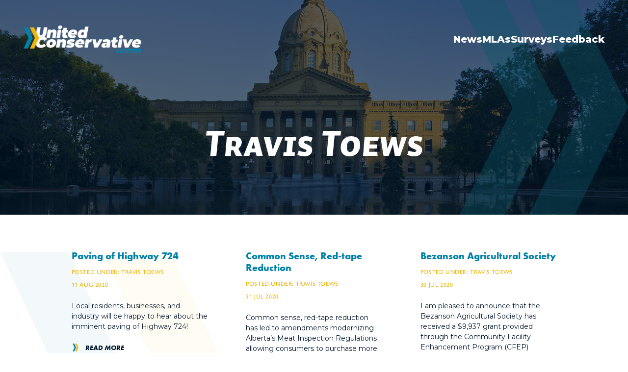

--- FILE ---
content_type: text/html; charset=UTF-8
request_url: https://unitedconservativecaucus.ca/tag/travis-toews/
body_size: 9992
content:
<!DOCTYPE html>
<html lang="en-US">
<head>
<meta charset="UTF-8">
<meta name="viewport" content="width=device-width, initial-scale=1, shrink-to-fit=no">
<link rel="profile" href="https://gmpg.org/xfn/11" />
<meta name='robots' content='index, follow, max-image-preview:large, max-snippet:-1, max-video-preview:-1' />

	<!-- This site is optimized with the Yoast SEO plugin v26.0 - https://yoast.com/wordpress/plugins/seo/ -->
	<title>Travis Toews Archives | United Conservative Caucus</title>
	<link rel="canonical" href="https://unitedconservativecaucus.ca/tag/travis-toews/" />
	<meta property="og:locale" content="en_US" />
	<meta property="og:type" content="article" />
	<meta property="og:title" content="Travis Toews Archives | United Conservative Caucus" />
	<meta property="og:url" content="https://unitedconservativecaucus.ca/tag/travis-toews/" />
	<meta property="og:site_name" content="United Conservative Caucus" />
	<meta property="og:image" content="https://unitedconservativecaucus.ca/wp-content/uploads/2019/10/ucpcaucus_banner1.jpg" />
	<meta property="og:image:width" content="1378" />
	<meta property="og:image:height" content="741" />
	<meta property="og:image:type" content="image/jpeg" />
	<meta name="twitter:card" content="summary_large_image" />
	<script type="application/ld+json" class="yoast-schema-graph">{"@context":"https://schema.org","@graph":[{"@type":"CollectionPage","@id":"https://unitedconservativecaucus.ca/tag/travis-toews/","url":"https://unitedconservativecaucus.ca/tag/travis-toews/","name":"Travis Toews Archives | United Conservative Caucus","isPartOf":{"@id":"https://unitedconservativecaucus.ca/#website"},"breadcrumb":{"@id":"https://unitedconservativecaucus.ca/tag/travis-toews/#breadcrumb"},"inLanguage":"en-US"},{"@type":"BreadcrumbList","@id":"https://unitedconservativecaucus.ca/tag/travis-toews/#breadcrumb","itemListElement":[{"@type":"ListItem","position":1,"name":"Home","item":"https://unitedconservativecaucus.ca/"},{"@type":"ListItem","position":2,"name":"Travis Toews"}]},{"@type":"WebSite","@id":"https://unitedconservativecaucus.ca/#website","url":"https://unitedconservativecaucus.ca/","name":"United Conservative Caucus","description":"United Conservative Caucus","publisher":{"@id":"https://unitedconservativecaucus.ca/#organization"},"potentialAction":[{"@type":"SearchAction","target":{"@type":"EntryPoint","urlTemplate":"https://unitedconservativecaucus.ca/?s={search_term_string}"},"query-input":{"@type":"PropertyValueSpecification","valueRequired":true,"valueName":"search_term_string"}}],"inLanguage":"en-US"},{"@type":"Organization","@id":"https://unitedconservativecaucus.ca/#organization","name":"The United Conservative Party Caucus","url":"https://unitedconservativecaucus.ca/","logo":{"@type":"ImageObject","inLanguage":"en-US","@id":"https://unitedconservativecaucus.ca/#/schema/logo/image/","url":"https://unitedconservativecaucus.ca/wp-content/uploads/2019/11/ucp_sideimage_2.png","contentUrl":"https://unitedconservativecaucus.ca/wp-content/uploads/2019/11/ucp_sideimage_2.png","width":160,"height":91,"caption":"The United Conservative Party Caucus"},"image":{"@id":"https://unitedconservativecaucus.ca/#/schema/logo/image/"}}]}</script>
	<!-- / Yoast SEO plugin. -->


<link rel='dns-prefetch' href='//code.jquery.com' />
<link rel='dns-prefetch' href='//cdnjs.cloudflare.com' />
<link rel='dns-prefetch' href='//stackpath.bootstrapcdn.com' />
<link rel='dns-prefetch' href='//cdn.jsdelivr.net' />
<link rel='dns-prefetch' href='//use.fontawesome.com' />
<link rel="alternate" type="application/rss+xml" title="United Conservative Caucus &raquo; Feed" href="https://unitedconservativecaucus.ca/feed/" />
<link rel="alternate" type="application/rss+xml" title="United Conservative Caucus &raquo; Comments Feed" href="https://unitedconservativecaucus.ca/comments/feed/" />
<link rel="alternate" type="application/rss+xml" title="United Conservative Caucus &raquo; Travis Toews Tag Feed" href="https://unitedconservativecaucus.ca/tag/travis-toews/feed/" />
<link rel="stylesheet" type="text/css" href="https://use.typekit.net/alz4dlu.css"><style id='wp-img-auto-sizes-contain-inline-css'>
img:is([sizes=auto i],[sizes^="auto," i]){contain-intrinsic-size:3000px 1500px}
/*# sourceURL=wp-img-auto-sizes-contain-inline-css */
</style>
<link rel='stylesheet' id='astra-menu-animation-css' href='https://unitedconservativecaucus.ca/wp-content/themes/astra/assets/css/minified/menu-animation.min.css' media='all' />
<style id='wp-emoji-styles-inline-css'>

	img.wp-smiley, img.emoji {
		display: inline !important;
		border: none !important;
		box-shadow: none !important;
		height: 1em !important;
		width: 1em !important;
		margin: 0 0.07em !important;
		vertical-align: -0.1em !important;
		background: none !important;
		padding: 0 !important;
	}
/*# sourceURL=wp-emoji-styles-inline-css */
</style>
<link rel='stylesheet' id='wp-block-library-css' href='https://unitedconservativecaucus.ca/wp-includes/css/dist/block-library/style.min.css' media='all' />
<style id='global-styles-inline-css'>
:root{--wp--preset--aspect-ratio--square: 1;--wp--preset--aspect-ratio--4-3: 4/3;--wp--preset--aspect-ratio--3-4: 3/4;--wp--preset--aspect-ratio--3-2: 3/2;--wp--preset--aspect-ratio--2-3: 2/3;--wp--preset--aspect-ratio--16-9: 16/9;--wp--preset--aspect-ratio--9-16: 9/16;--wp--preset--color--black: #000000;--wp--preset--color--cyan-bluish-gray: #abb8c3;--wp--preset--color--white: #ffffff;--wp--preset--color--pale-pink: #f78da7;--wp--preset--color--vivid-red: #cf2e2e;--wp--preset--color--luminous-vivid-orange: #ff6900;--wp--preset--color--luminous-vivid-amber: #fcb900;--wp--preset--color--light-green-cyan: #7bdcb5;--wp--preset--color--vivid-green-cyan: #00d084;--wp--preset--color--pale-cyan-blue: #8ed1fc;--wp--preset--color--vivid-cyan-blue: #0693e3;--wp--preset--color--vivid-purple: #9b51e0;--wp--preset--color--ast-global-color-0: var(--ast-global-color-0);--wp--preset--color--ast-global-color-1: var(--ast-global-color-1);--wp--preset--color--ast-global-color-2: var(--ast-global-color-2);--wp--preset--color--ast-global-color-3: var(--ast-global-color-3);--wp--preset--color--ast-global-color-4: var(--ast-global-color-4);--wp--preset--color--ast-global-color-5: var(--ast-global-color-5);--wp--preset--color--ast-global-color-6: var(--ast-global-color-6);--wp--preset--color--ast-global-color-7: var(--ast-global-color-7);--wp--preset--color--ast-global-color-8: var(--ast-global-color-8);--wp--preset--gradient--vivid-cyan-blue-to-vivid-purple: linear-gradient(135deg,rgb(6,147,227) 0%,rgb(155,81,224) 100%);--wp--preset--gradient--light-green-cyan-to-vivid-green-cyan: linear-gradient(135deg,rgb(122,220,180) 0%,rgb(0,208,130) 100%);--wp--preset--gradient--luminous-vivid-amber-to-luminous-vivid-orange: linear-gradient(135deg,rgb(252,185,0) 0%,rgb(255,105,0) 100%);--wp--preset--gradient--luminous-vivid-orange-to-vivid-red: linear-gradient(135deg,rgb(255,105,0) 0%,rgb(207,46,46) 100%);--wp--preset--gradient--very-light-gray-to-cyan-bluish-gray: linear-gradient(135deg,rgb(238,238,238) 0%,rgb(169,184,195) 100%);--wp--preset--gradient--cool-to-warm-spectrum: linear-gradient(135deg,rgb(74,234,220) 0%,rgb(151,120,209) 20%,rgb(207,42,186) 40%,rgb(238,44,130) 60%,rgb(251,105,98) 80%,rgb(254,248,76) 100%);--wp--preset--gradient--blush-light-purple: linear-gradient(135deg,rgb(255,206,236) 0%,rgb(152,150,240) 100%);--wp--preset--gradient--blush-bordeaux: linear-gradient(135deg,rgb(254,205,165) 0%,rgb(254,45,45) 50%,rgb(107,0,62) 100%);--wp--preset--gradient--luminous-dusk: linear-gradient(135deg,rgb(255,203,112) 0%,rgb(199,81,192) 50%,rgb(65,88,208) 100%);--wp--preset--gradient--pale-ocean: linear-gradient(135deg,rgb(255,245,203) 0%,rgb(182,227,212) 50%,rgb(51,167,181) 100%);--wp--preset--gradient--electric-grass: linear-gradient(135deg,rgb(202,248,128) 0%,rgb(113,206,126) 100%);--wp--preset--gradient--midnight: linear-gradient(135deg,rgb(2,3,129) 0%,rgb(40,116,252) 100%);--wp--preset--font-size--small: 13px;--wp--preset--font-size--medium: 20px;--wp--preset--font-size--large: 36px;--wp--preset--font-size--x-large: 42px;--wp--preset--spacing--20: 0.44rem;--wp--preset--spacing--30: 0.67rem;--wp--preset--spacing--40: 1rem;--wp--preset--spacing--50: 1.5rem;--wp--preset--spacing--60: 2.25rem;--wp--preset--spacing--70: 3.38rem;--wp--preset--spacing--80: 5.06rem;--wp--preset--shadow--natural: 6px 6px 9px rgba(0, 0, 0, 0.2);--wp--preset--shadow--deep: 12px 12px 50px rgba(0, 0, 0, 0.4);--wp--preset--shadow--sharp: 6px 6px 0px rgba(0, 0, 0, 0.2);--wp--preset--shadow--outlined: 6px 6px 0px -3px rgb(255, 255, 255), 6px 6px rgb(0, 0, 0);--wp--preset--shadow--crisp: 6px 6px 0px rgb(0, 0, 0);}:root { --wp--style--global--content-size: var(--wp--custom--ast-content-width-size);--wp--style--global--wide-size: var(--wp--custom--ast-wide-width-size); }:where(body) { margin: 0; }.wp-site-blocks > .alignleft { float: left; margin-right: 2em; }.wp-site-blocks > .alignright { float: right; margin-left: 2em; }.wp-site-blocks > .aligncenter { justify-content: center; margin-left: auto; margin-right: auto; }:where(.wp-site-blocks) > * { margin-block-start: 24px; margin-block-end: 0; }:where(.wp-site-blocks) > :first-child { margin-block-start: 0; }:where(.wp-site-blocks) > :last-child { margin-block-end: 0; }:root { --wp--style--block-gap: 24px; }:root :where(.is-layout-flow) > :first-child{margin-block-start: 0;}:root :where(.is-layout-flow) > :last-child{margin-block-end: 0;}:root :where(.is-layout-flow) > *{margin-block-start: 24px;margin-block-end: 0;}:root :where(.is-layout-constrained) > :first-child{margin-block-start: 0;}:root :where(.is-layout-constrained) > :last-child{margin-block-end: 0;}:root :where(.is-layout-constrained) > *{margin-block-start: 24px;margin-block-end: 0;}:root :where(.is-layout-flex){gap: 24px;}:root :where(.is-layout-grid){gap: 24px;}.is-layout-flow > .alignleft{float: left;margin-inline-start: 0;margin-inline-end: 2em;}.is-layout-flow > .alignright{float: right;margin-inline-start: 2em;margin-inline-end: 0;}.is-layout-flow > .aligncenter{margin-left: auto !important;margin-right: auto !important;}.is-layout-constrained > .alignleft{float: left;margin-inline-start: 0;margin-inline-end: 2em;}.is-layout-constrained > .alignright{float: right;margin-inline-start: 2em;margin-inline-end: 0;}.is-layout-constrained > .aligncenter{margin-left: auto !important;margin-right: auto !important;}.is-layout-constrained > :where(:not(.alignleft):not(.alignright):not(.alignfull)){max-width: var(--wp--style--global--content-size);margin-left: auto !important;margin-right: auto !important;}.is-layout-constrained > .alignwide{max-width: var(--wp--style--global--wide-size);}body .is-layout-flex{display: flex;}.is-layout-flex{flex-wrap: wrap;align-items: center;}.is-layout-flex > :is(*, div){margin: 0;}body .is-layout-grid{display: grid;}.is-layout-grid > :is(*, div){margin: 0;}body{padding-top: 0px;padding-right: 0px;padding-bottom: 0px;padding-left: 0px;}a:where(:not(.wp-element-button)){text-decoration: none;}:root :where(.wp-element-button, .wp-block-button__link){background-color: #32373c;border-width: 0;color: #fff;font-family: inherit;font-size: inherit;font-style: inherit;font-weight: inherit;letter-spacing: inherit;line-height: inherit;padding-top: calc(0.667em + 2px);padding-right: calc(1.333em + 2px);padding-bottom: calc(0.667em + 2px);padding-left: calc(1.333em + 2px);text-decoration: none;text-transform: inherit;}.has-black-color{color: var(--wp--preset--color--black) !important;}.has-cyan-bluish-gray-color{color: var(--wp--preset--color--cyan-bluish-gray) !important;}.has-white-color{color: var(--wp--preset--color--white) !important;}.has-pale-pink-color{color: var(--wp--preset--color--pale-pink) !important;}.has-vivid-red-color{color: var(--wp--preset--color--vivid-red) !important;}.has-luminous-vivid-orange-color{color: var(--wp--preset--color--luminous-vivid-orange) !important;}.has-luminous-vivid-amber-color{color: var(--wp--preset--color--luminous-vivid-amber) !important;}.has-light-green-cyan-color{color: var(--wp--preset--color--light-green-cyan) !important;}.has-vivid-green-cyan-color{color: var(--wp--preset--color--vivid-green-cyan) !important;}.has-pale-cyan-blue-color{color: var(--wp--preset--color--pale-cyan-blue) !important;}.has-vivid-cyan-blue-color{color: var(--wp--preset--color--vivid-cyan-blue) !important;}.has-vivid-purple-color{color: var(--wp--preset--color--vivid-purple) !important;}.has-ast-global-color-0-color{color: var(--wp--preset--color--ast-global-color-0) !important;}.has-ast-global-color-1-color{color: var(--wp--preset--color--ast-global-color-1) !important;}.has-ast-global-color-2-color{color: var(--wp--preset--color--ast-global-color-2) !important;}.has-ast-global-color-3-color{color: var(--wp--preset--color--ast-global-color-3) !important;}.has-ast-global-color-4-color{color: var(--wp--preset--color--ast-global-color-4) !important;}.has-ast-global-color-5-color{color: var(--wp--preset--color--ast-global-color-5) !important;}.has-ast-global-color-6-color{color: var(--wp--preset--color--ast-global-color-6) !important;}.has-ast-global-color-7-color{color: var(--wp--preset--color--ast-global-color-7) !important;}.has-ast-global-color-8-color{color: var(--wp--preset--color--ast-global-color-8) !important;}.has-black-background-color{background-color: var(--wp--preset--color--black) !important;}.has-cyan-bluish-gray-background-color{background-color: var(--wp--preset--color--cyan-bluish-gray) !important;}.has-white-background-color{background-color: var(--wp--preset--color--white) !important;}.has-pale-pink-background-color{background-color: var(--wp--preset--color--pale-pink) !important;}.has-vivid-red-background-color{background-color: var(--wp--preset--color--vivid-red) !important;}.has-luminous-vivid-orange-background-color{background-color: var(--wp--preset--color--luminous-vivid-orange) !important;}.has-luminous-vivid-amber-background-color{background-color: var(--wp--preset--color--luminous-vivid-amber) !important;}.has-light-green-cyan-background-color{background-color: var(--wp--preset--color--light-green-cyan) !important;}.has-vivid-green-cyan-background-color{background-color: var(--wp--preset--color--vivid-green-cyan) !important;}.has-pale-cyan-blue-background-color{background-color: var(--wp--preset--color--pale-cyan-blue) !important;}.has-vivid-cyan-blue-background-color{background-color: var(--wp--preset--color--vivid-cyan-blue) !important;}.has-vivid-purple-background-color{background-color: var(--wp--preset--color--vivid-purple) !important;}.has-ast-global-color-0-background-color{background-color: var(--wp--preset--color--ast-global-color-0) !important;}.has-ast-global-color-1-background-color{background-color: var(--wp--preset--color--ast-global-color-1) !important;}.has-ast-global-color-2-background-color{background-color: var(--wp--preset--color--ast-global-color-2) !important;}.has-ast-global-color-3-background-color{background-color: var(--wp--preset--color--ast-global-color-3) !important;}.has-ast-global-color-4-background-color{background-color: var(--wp--preset--color--ast-global-color-4) !important;}.has-ast-global-color-5-background-color{background-color: var(--wp--preset--color--ast-global-color-5) !important;}.has-ast-global-color-6-background-color{background-color: var(--wp--preset--color--ast-global-color-6) !important;}.has-ast-global-color-7-background-color{background-color: var(--wp--preset--color--ast-global-color-7) !important;}.has-ast-global-color-8-background-color{background-color: var(--wp--preset--color--ast-global-color-8) !important;}.has-black-border-color{border-color: var(--wp--preset--color--black) !important;}.has-cyan-bluish-gray-border-color{border-color: var(--wp--preset--color--cyan-bluish-gray) !important;}.has-white-border-color{border-color: var(--wp--preset--color--white) !important;}.has-pale-pink-border-color{border-color: var(--wp--preset--color--pale-pink) !important;}.has-vivid-red-border-color{border-color: var(--wp--preset--color--vivid-red) !important;}.has-luminous-vivid-orange-border-color{border-color: var(--wp--preset--color--luminous-vivid-orange) !important;}.has-luminous-vivid-amber-border-color{border-color: var(--wp--preset--color--luminous-vivid-amber) !important;}.has-light-green-cyan-border-color{border-color: var(--wp--preset--color--light-green-cyan) !important;}.has-vivid-green-cyan-border-color{border-color: var(--wp--preset--color--vivid-green-cyan) !important;}.has-pale-cyan-blue-border-color{border-color: var(--wp--preset--color--pale-cyan-blue) !important;}.has-vivid-cyan-blue-border-color{border-color: var(--wp--preset--color--vivid-cyan-blue) !important;}.has-vivid-purple-border-color{border-color: var(--wp--preset--color--vivid-purple) !important;}.has-ast-global-color-0-border-color{border-color: var(--wp--preset--color--ast-global-color-0) !important;}.has-ast-global-color-1-border-color{border-color: var(--wp--preset--color--ast-global-color-1) !important;}.has-ast-global-color-2-border-color{border-color: var(--wp--preset--color--ast-global-color-2) !important;}.has-ast-global-color-3-border-color{border-color: var(--wp--preset--color--ast-global-color-3) !important;}.has-ast-global-color-4-border-color{border-color: var(--wp--preset--color--ast-global-color-4) !important;}.has-ast-global-color-5-border-color{border-color: var(--wp--preset--color--ast-global-color-5) !important;}.has-ast-global-color-6-border-color{border-color: var(--wp--preset--color--ast-global-color-6) !important;}.has-ast-global-color-7-border-color{border-color: var(--wp--preset--color--ast-global-color-7) !important;}.has-ast-global-color-8-border-color{border-color: var(--wp--preset--color--ast-global-color-8) !important;}.has-vivid-cyan-blue-to-vivid-purple-gradient-background{background: var(--wp--preset--gradient--vivid-cyan-blue-to-vivid-purple) !important;}.has-light-green-cyan-to-vivid-green-cyan-gradient-background{background: var(--wp--preset--gradient--light-green-cyan-to-vivid-green-cyan) !important;}.has-luminous-vivid-amber-to-luminous-vivid-orange-gradient-background{background: var(--wp--preset--gradient--luminous-vivid-amber-to-luminous-vivid-orange) !important;}.has-luminous-vivid-orange-to-vivid-red-gradient-background{background: var(--wp--preset--gradient--luminous-vivid-orange-to-vivid-red) !important;}.has-very-light-gray-to-cyan-bluish-gray-gradient-background{background: var(--wp--preset--gradient--very-light-gray-to-cyan-bluish-gray) !important;}.has-cool-to-warm-spectrum-gradient-background{background: var(--wp--preset--gradient--cool-to-warm-spectrum) !important;}.has-blush-light-purple-gradient-background{background: var(--wp--preset--gradient--blush-light-purple) !important;}.has-blush-bordeaux-gradient-background{background: var(--wp--preset--gradient--blush-bordeaux) !important;}.has-luminous-dusk-gradient-background{background: var(--wp--preset--gradient--luminous-dusk) !important;}.has-pale-ocean-gradient-background{background: var(--wp--preset--gradient--pale-ocean) !important;}.has-electric-grass-gradient-background{background: var(--wp--preset--gradient--electric-grass) !important;}.has-midnight-gradient-background{background: var(--wp--preset--gradient--midnight) !important;}.has-small-font-size{font-size: var(--wp--preset--font-size--small) !important;}.has-medium-font-size{font-size: var(--wp--preset--font-size--medium) !important;}.has-large-font-size{font-size: var(--wp--preset--font-size--large) !important;}.has-x-large-font-size{font-size: var(--wp--preset--font-size--x-large) !important;}
/*# sourceURL=global-styles-inline-css */
</style>

<link rel='stylesheet' id='jet-engine-frontend-css' href='https://unitedconservativecaucus.ca/wp-content/plugins/jet-engine/assets/css/frontend.css' media='all' />
<link rel='stylesheet' id='wp-job-manager-job-listings-css' href='https://unitedconservativecaucus.ca/wp-content/plugins/wp-job-manager/assets/dist/css/job-listings.css' media='all' />
<link rel='stylesheet' id='fontawesome-css' href='https://use.fontawesome.com/releases/v5.3.1/css/all.css' media='all' />
<link rel='stylesheet' id='slick-carousel-css' href='https://cdn.jsdelivr.net/npm/slick-carousel@1.8.1/slick/slick.css' media='all' />
<link rel='stylesheet' id='ucpc-css' href='https://unitedconservativecaucus.ca/wp-content/themes/ucpc/style.css' media='all' />
<link rel='stylesheet' id='elementor-frontend-css' href='https://unitedconservativecaucus.ca/wp-content/plugins/elementor/assets/css/frontend.min.css' media='all' />
<link rel='stylesheet' id='widget-image-css' href='https://unitedconservativecaucus.ca/wp-content/plugins/elementor/assets/css/widget-image.min.css' media='all' />
<link rel='stylesheet' id='widget-heading-css' href='https://unitedconservativecaucus.ca/wp-content/plugins/elementor/assets/css/widget-heading.min.css' media='all' />
<link rel='stylesheet' id='widget-nested-accordion-css' href='https://unitedconservativecaucus.ca/wp-content/plugins/elementor/assets/css/widget-nested-accordion.min.css' media='all' />
<link rel='stylesheet' id='elementor-icons-css' href='https://unitedconservativecaucus.ca/wp-content/plugins/elementor/assets/lib/eicons/css/elementor-icons.min.css' media='all' />
<link rel='stylesheet' id='elementor-post-5873-css' href='https://unitedconservativecaucus.ca/wp-content/uploads/elementor/css/post-5873.css' media='all' />
<link rel='stylesheet' id='eihe-front-style-css' href='https://unitedconservativecaucus.ca/wp-content/plugins/emage-hover-effects-for-elementor/assets/css/style.min.css' media='all' />
<link rel='stylesheet' id='font-awesome-5-all-css' href='https://unitedconservativecaucus.ca/wp-content/plugins/elementor/assets/lib/font-awesome/css/all.min.css' media='all' />
<link rel='stylesheet' id='font-awesome-4-shim-css' href='https://unitedconservativecaucus.ca/wp-content/plugins/elementor/assets/lib/font-awesome/css/v4-shims.min.css' media='all' />
<link rel='stylesheet' id='elementor-post-14581-css' href='https://unitedconservativecaucus.ca/wp-content/uploads/elementor/css/post-14581.css' media='all' />
<link rel='stylesheet' id='jquery-chosen-css' href='https://unitedconservativecaucus.ca/wp-content/plugins/jet-search/assets/lib/chosen/chosen.min.css' media='all' />
<link rel='stylesheet' id='jet-search-css' href='https://unitedconservativecaucus.ca/wp-content/plugins/jet-search/assets/css/jet-search.css' media='all' />
<link rel='stylesheet' id='elementor-gf-lato-css' href='https://fonts.googleapis.com/css?family=Lato:100,100italic,200,200italic,300,300italic,400,400italic,500,500italic,600,600italic,700,700italic,800,800italic,900,900italic&#038;display=auto' media='all' />
<link rel='stylesheet' id='elementor-gf-montserrat-css' href='https://fonts.googleapis.com/css?family=Montserrat:100,100italic,200,200italic,300,300italic,400,400italic,500,500italic,600,600italic,700,700italic,800,800italic,900,900italic&#038;display=auto' media='all' />
<link rel='stylesheet' id='elementor-icons-shared-0-css' href='https://unitedconservativecaucus.ca/wp-content/plugins/elementor/assets/lib/font-awesome/css/fontawesome.min.css' media='all' />
<link rel='stylesheet' id='elementor-icons-fa-solid-css' href='https://unitedconservativecaucus.ca/wp-content/plugins/elementor/assets/lib/font-awesome/css/solid.min.css' media='all' />
<script src="https://unitedconservativecaucus.ca/wp-content/plugins/elementor/assets/lib/font-awesome/js/v4-shims.min.js" id="font-awesome-4-shim-js"></script>
<link rel="https://api.w.org/" href="https://unitedconservativecaucus.ca/wp-json/" /><link rel="alternate" title="JSON" type="application/json" href="https://unitedconservativecaucus.ca/wp-json/wp/v2/tags/49" /><link rel="EditURI" type="application/rsd+xml" title="RSD" href="https://unitedconservativecaucus.ca/xmlrpc.php?rsd" />
<meta name="cdp-version" content="1.5.0" /><!-- start Simple Custom CSS and JS -->
<style>
/* Custom CSS to make Typeform Full Page */
.tf-embed {
    width: 100vw !important;
    height: 100vh !important;
    position: fixed;
    top: 0;
    left: 0;
    z-index: 9999;
    margin: 0;
}

.tf-embed iframe {
    width: 100% !important;
    height: 100% !important;
    border: none;
}
</style>
<!-- end Simple Custom CSS and JS -->
<!-- start Simple Custom CSS and JS -->
<style>
.elementor-field-group-added_info_field_5 {
  opacity:0;
  display:none;
}
.elementor-field-group-added_info_field_5.bounce {
  display:block;
  opacity:1;
}</style>
<!-- end Simple Custom CSS and JS -->
<!-- Global site tag (gtag.js) - Google Analytics -->
<script async src="https://www.googletagmanager.com/gtag/js?id=UA-181764588-1">
</script>
<script>
  window.dataLayer = window.dataLayer || [];
  function gtag(){dataLayer.push(arguments);}
  gtag('js', new Date());

  gtag('config', 'UA-181764588-1');
  gtag('config', 'G-KX74Y84EZ6');
  gtag('config', 'AW-482610629');
</script>
	<style type="text/css">
		#site__navbar .navbar-nav.frontpage{
			display: flex;
			flex-direction: row-reverse;
			align-items: flex-end;
			gap: 20px;
		}

		#site__navbar .navbar-nav.frontpage .nav-item{
			margin: 0 !important;
		}

		#site__navbar .navbar-nav.frontpage .nav-link{
			padding: 0 !important;
			margin: 0 !important;
			display: inline-block;
			line-height: 1.2;
			text-transform: none;

			font-family: "Montserrat", -apple-system, BlinkMacSystemFont, "Segoe UI", Roboto, "Helvetica Neue", Arial, "Noto Sans", sans-serif;
			font-size: 1.25rem;
			font-weight: 800;
			color: #FFFFFF;

			transition: color .2s ease;
		}

		#site__navbar .navbar-nav.frontpage .nav-link:hover,
		#site__navbar .navbar-nav.frontpage .nav-link:focus{
			color: #efb60a;
			text-decoration: none;
		}

		@media (max-width: 767.98px) {
			.navbar-expand-md .offcanvas-collapse.open {
				min-width: 200px;
			}

			.navbar-expand-md .offcanvas-collapse .navbar-nav .nav-item {
				text-align: left;
			}

			#site__navbar .navbar-nav.frontpage{
				flex-direction: column;
				align-items: flex-start;
				gap: 14px;
			}
		}
	</style>
	<meta name="generator" content="Elementor 3.32.4; features: additional_custom_breakpoints; settings: css_print_method-external, google_font-enabled, font_display-auto">
<style>.recentcomments a{display:inline !important;padding:0 !important;margin:0 !important;}</style>			<style>
				.e-con.e-parent:nth-of-type(n+4):not(.e-lazyloaded):not(.e-no-lazyload),
				.e-con.e-parent:nth-of-type(n+4):not(.e-lazyloaded):not(.e-no-lazyload) * {
					background-image: none !important;
				}
				@media screen and (max-height: 1024px) {
					.e-con.e-parent:nth-of-type(n+3):not(.e-lazyloaded):not(.e-no-lazyload),
					.e-con.e-parent:nth-of-type(n+3):not(.e-lazyloaded):not(.e-no-lazyload) * {
						background-image: none !important;
					}
				}
				@media screen and (max-height: 640px) {
					.e-con.e-parent:nth-of-type(n+2):not(.e-lazyloaded):not(.e-no-lazyload),
					.e-con.e-parent:nth-of-type(n+2):not(.e-lazyloaded):not(.e-no-lazyload) * {
						background-image: none !important;
					}
				}
			</style>
					<style id="wp-custom-css">
			/* fixing sizing issues on fonts */

.subpage__basic article main {
font-size:16px;}

.subpage__mla section
{
font-size:16px;}

.navbar.navbar-expand-md .navbar-brand img {
	max-width: 15rem !important;
}

/* fixing sizing issues on fonts */

p {font-size :16px}


/* Custom CSS to make Typeform Full Page */
.tf-embed {
    width: 100vw !important;
    height: 100vh !important;
    position: fixed;
    top: 0;
    left: 0;
    z-index: 9999;
    margin: 0;
}

.tf-embed iframe {
    width: 100% !important;
    height: 100% !important;
    border: none;
}

.e-form__indicators__indicator__label {
    font-weight: 400!important;
    text-transform: none!important;
    font-style: italic!important;
    text-decoration: none!important;
    font-family: 'montserrat'!important;
    font-style: normal!important;
    font-weight: 800!important;
	  color: #266782!important;
}

.e-form__indicators__indicator--state-active {
    border-color: #fff!important;
    color: #fff!important;
}

.e-form__indicators__indicator--state-active [class*=indicator--shape-]:not(.e-form__indicators__indicator--shape-none) {
    background-color: #0081ab!important;
}

.e-form__indicators__indicator--state-inactive {
    color: #266782!important;
}

.page-link {

    padding: 16px;
  
    font-size: 16px;
}

		</style>
		</head>
<body class="archive tag tag-travis-toews tag-49 wp-theme-astra wp-child-theme-ucpc eio-default ast-desktop ast-separate-container ast-right-sidebar astra-2.5.5 ast-header-custom-item-inside group-blog ast-inherit-site-logo-transparent ucp-caucus-child-theme-for-astra elementor-default elementor-kit-5873" >
<nav class="navbar navbar-expand-md navbar-dark">
	<a class="navbar-brand mr-auto mr-lg-0" href="https://unitedconservativecaucus.ca"><img src="https://unitedconservativecaucus.ca/wp-content/themes/ucpc/assets/navbar__logo.png" style="max-width: 10rem;" /></a>
	<button class="navbar-toggler collapsed p-0 border-0" type="button" data-toggle="offcanvas">
		<span class="icon-bar"></span>
		<span class="icon-bar"></span>
		<span class="icon-bar"></span>
	</button>
	<div class="navbar-collapse offcanvas-collapse" id="site__navbar">
		<ul class="navbar-nav ml-auto frontpage"><li class="nav-item"><a href="https://unitedconservativecaucus.ca/feedback" class="nav-link">Feedback</a></li><li class="nav-item"><a href="https://unitedconservativecaucus.ca/surveys" class="nav-link">Surveys</a></li><li class="nav-item"><a href="https://unitedconservativecaucus.ca/category/MLAs" class="nav-link">MLAs</a></li><li class="nav-item"><a href="https://unitedconservativecaucus.ca/category/all-news" class="nav-link">News</a></li></ul>	</div>
</nav><header class="subpage__header">
	<div class="container-fluid">
		<div class="row">
			<div class="col-xl-10 mx-auto">
								<h1>Travis Toews</h1>
							</div>
		</div>
	</div>
	<figure>
		<img class="chevron" src="https://unitedconservativecaucus.ca/wp-content/themes/ucpc/assets/chevron__teal.png" />
		<div class="overlay"></div>
				<img class="bg" src="https://unitedconservativecaucus.ca/wp-content/uploads/2021/02/homepage__hero.jpg" />
			</figure>
</header><main class="subpage subpage__list">
		<div class="container-fluid">
		<div class="row">
			<div class="col-10 mx-auto">
				<div class="row">
										<div class="col-lg-6 col-xl-4">
						<article>
														<figcaption>
								<h2><a href="https://unitedconservativecaucus.ca/paving-of-highway-724/">Paving of Highway 724</a></h2>
																<author>Posted Under: Travis Toews</author>								<time>11 Aug 2020</time>
																<p>Local residents, businesses, and industry will be happy to hear about the imminent paving of Highway 724!</p>
								<a class="more" href="https://unitedconservativecaucus.ca/paving-of-highway-724/">Read more</a>
							</figcaption>
						</article>
					</div>
										<div class="col-lg-6 col-xl-4">
						<article>
														<figcaption>
								<h2><a href="https://unitedconservativecaucus.ca/common-sense-red-tape-reduction/">Common Sense, Red-tape Reduction</a></h2>
																<author>Posted Under: Travis Toews</author>								<time>31 Jul 2020</time>
																<p>Common sense, red-tape reduction has led to amendments modernizing Alberta&#8217;s Meat Inspection Regulations allowing consumers to purchase more locally produced meat while still maintaining our high food safety standards.</p>
								<a class="more" href="https://unitedconservativecaucus.ca/common-sense-red-tape-reduction/">Read more</a>
							</figcaption>
						</article>
					</div>
										<div class="col-lg-6 col-xl-4">
						<article>
														<figcaption>
								<h2><a href="https://unitedconservativecaucus.ca/bezanson-agricultural-society/">Bezanson Agricultural Society</a></h2>
																<author>Posted Under: Travis Toews</author>								<time>30 Jul 2020</time>
																<p>I am pleased to announce that the Bezanson Agricultural Society has received a $9,937 grant provided through the Community Facility Enhancement Program (CFEP)</p>
								<a class="more" href="https://unitedconservativecaucus.ca/bezanson-agricultural-society/">Read more</a>
							</figcaption>
						</article>
					</div>
										<div class="col-lg-6 col-xl-4">
						<article>
														<figcaption>
								<h2><a href="https://unitedconservativecaucus.ca/alberta-legislature-has-wrapped-up/">Alberta Legislature Has Wrapped Up</a></h2>
																<author>Posted Under: Travis Toews</author>								<time>29 Jul 2020</time>
																<p>The 2020 spring/summer session of the Alberta Legislature has wrapped up.</p>
								<a class="more" href="https://unitedconservativecaucus.ca/alberta-legislature-has-wrapped-up/">Read more</a>
							</figcaption>
						</article>
					</div>
										<div class="col-lg-6 col-xl-4">
						<article>
														<figcaption>
								<h2><a href="https://unitedconservativecaucus.ca/a-visit-to-golden-guns-tackle-ltd/">A visit to Golden Guns &#038; Tackle Ltd.</a></h2>
																<author>Posted Under: Travis Toews</author>								<time>25 Jul 2020</time>
																<p>This impressive shop has everything you need in the way of trapping, hunting and fishing supplies.</p>
								<a class="more" href="https://unitedconservativecaucus.ca/a-visit-to-golden-guns-tackle-ltd/">Read more</a>
							</figcaption>
						</article>
					</div>
										<div class="col-lg-6 col-xl-4">
						<article>
														<figcaption>
								<h2><a href="https://unitedconservativecaucus.ca/bullets-and-broadheads/">Bullets and Broadheads</a></h2>
																<author>Posted Under: Travis Toews</author>								<time>18 Jul 2020</time>
																<p>Premier Jason Kenney enjoyed a stop at Bullets and Broadheads during his June 24th visit to Grande Prairie. </p>
								<a class="more" href="https://unitedconservativecaucus.ca/bullets-and-broadheads/">Read more</a>
							</figcaption>
						</article>
					</div>
									</div>

				<nav aria-label="Additional pages">
					<ul class="pagination justify-content-center">
						<li class="page-item">
													</li>
												<li class="page-item">
													</li>
					</ul>
				</nav>
			</div>
		</div>
	</div>

	<figure class="bg__art"><img src="https://unitedconservativecaucus.ca/wp-content/themes/ucpc/assets/chevron__fullcolour.png" /></figure>

</main><footer class="site__footer">
	<div class="container-fluid">
		<div class="row">
			<div class="col-10 mx-auto">
				<a href="https://unitedconservativecaucus.ca"><img src="https://unitedconservativecaucus.ca/wp-content/themes/ucpc/assets/footer__logo.png" /></a>
				<ul class="menu">
									</ul>
				<ul class="social">
					<li><a href="https://www.facebook.com/ucpcaucus/" target="_blank" rel="noreferrer"><i class="fab fa-facebook"></i></a></li>
					<li><a href="https://twitter.com/UCPCaucus" target="_blank" rel="noreferrer"><i class="fab fa-twitter"></i></a></li>
					<li><a href="https://www.instagram.com/ucpcaucus/" target="_blank" rel="noreferrer"><i class="fab fa-instagram"></i></a></li>
				</ul>
				<ul class="fineprint">
					<li>Copyright &copy; United Conservative Caucus.</li>
					<li>Some rights reserved.</li>
					<li><a href="/privacy_policy">Click here for our privacy policy</a></li>
				</ul>
			</div>
		</div>
	</div>
</footer><script type="speculationrules">
{"prefetch":[{"source":"document","where":{"and":[{"href_matches":"/*"},{"not":{"href_matches":["/wp-*.php","/wp-admin/*","/wp-content/uploads/*","/wp-content/*","/wp-content/plugins/*","/wp-content/themes/ucpc/*","/wp-content/themes/astra/*","/*\\?(.+)"]}},{"not":{"selector_matches":"a[rel~=\"nofollow\"]"}},{"not":{"selector_matches":".no-prefetch, .no-prefetch a"}}]},"eagerness":"conservative"}]}
</script>
			<script>
				const lazyloadRunObserver = () => {
					const lazyloadBackgrounds = document.querySelectorAll( `.e-con.e-parent:not(.e-lazyloaded)` );
					const lazyloadBackgroundObserver = new IntersectionObserver( ( entries ) => {
						entries.forEach( ( entry ) => {
							if ( entry.isIntersecting ) {
								let lazyloadBackground = entry.target;
								if( lazyloadBackground ) {
									lazyloadBackground.classList.add( 'e-lazyloaded' );
								}
								lazyloadBackgroundObserver.unobserve( entry.target );
							}
						});
					}, { rootMargin: '200px 0px 200px 0px' } );
					lazyloadBackgrounds.forEach( ( lazyloadBackground ) => {
						lazyloadBackgroundObserver.observe( lazyloadBackground );
					} );
				};
				const events = [
					'DOMContentLoaded',
					'elementor/lazyload/observe',
				];
				events.forEach( ( event ) => {
					document.addEventListener( event, lazyloadRunObserver );
				} );
			</script>
						<script>
			/(trident|msie)/i.test(navigator.userAgent)&&document.getElementById&&window.addEventListener&&window.addEventListener("hashchange",function(){var t,e=location.hash.substring(1);/^[A-z0-9_-]+$/.test(e)&&(t=document.getElementById(e))&&(/^(?:a|select|input|button|textarea)$/i.test(t.tagName)||(t.tabIndex=-1),t.focus())},!1);
			</script>
			<script id="astra-theme-js-js-extra">
var astra = {"break_point":"921","isRtl":""};
//# sourceURL=astra-theme-js-js-extra
</script>
<script src="https://unitedconservativecaucus.ca/wp-content/themes/astra/assets/js/minified/style.min.js" id="astra-theme-js-js"></script>
<script src="https://code.jquery.com/jquery-3.3.1.min.js" id="jquery-js"></script>
<script src="https://cdnjs.cloudflare.com/ajax/libs/popper.js/1.14.7/umd/popper.min.js" id="popper-js"></script>
<script src="https://stackpath.bootstrapcdn.com/bootstrap/4.3.1/js/bootstrap.min.js" id="bootstrap-js"></script>
<script src="https://cdn.jsdelivr.net/npm/slick-carousel@1.8.1/slick/slick.min.js" id="slick-carousel-js"></script>
<script src="https://unitedconservativecaucus.ca/wp-content/themes/ucpc/scripts/ucpc.js" id="ucpc-js"></script>
<script src="https://unitedconservativecaucus.ca/wp-content/plugins/elementor/assets/js/webpack.runtime.min.js" id="elementor-webpack-runtime-js"></script>
<script src="https://unitedconservativecaucus.ca/wp-content/plugins/elementor/assets/js/frontend-modules.min.js" id="elementor-frontend-modules-js"></script>
<script src="https://unitedconservativecaucus.ca/wp-includes/js/jquery/ui/core.min.js" id="jquery-ui-core-js"></script>
<script src="https://unitedconservativecaucus.ca/wp-content/plugins/elementor/assets/js/frontend.min.js" id="elementor-frontend-js"></script>
<script id="wp-emoji-settings" type="application/json">
{"baseUrl":"https://s.w.org/images/core/emoji/17.0.2/72x72/","ext":".png","svgUrl":"https://s.w.org/images/core/emoji/17.0.2/svg/","svgExt":".svg","source":{"concatemoji":"https://unitedconservativecaucus.ca/wp-includes/js/wp-emoji-release.min.js"}}
</script>
<script type="module">
/*! This file is auto-generated */
const a=JSON.parse(document.getElementById("wp-emoji-settings").textContent),o=(window._wpemojiSettings=a,"wpEmojiSettingsSupports"),s=["flag","emoji"];function i(e){try{var t={supportTests:e,timestamp:(new Date).valueOf()};sessionStorage.setItem(o,JSON.stringify(t))}catch(e){}}function c(e,t,n){e.clearRect(0,0,e.canvas.width,e.canvas.height),e.fillText(t,0,0);t=new Uint32Array(e.getImageData(0,0,e.canvas.width,e.canvas.height).data);e.clearRect(0,0,e.canvas.width,e.canvas.height),e.fillText(n,0,0);const a=new Uint32Array(e.getImageData(0,0,e.canvas.width,e.canvas.height).data);return t.every((e,t)=>e===a[t])}function p(e,t){e.clearRect(0,0,e.canvas.width,e.canvas.height),e.fillText(t,0,0);var n=e.getImageData(16,16,1,1);for(let e=0;e<n.data.length;e++)if(0!==n.data[e])return!1;return!0}function u(e,t,n,a){switch(t){case"flag":return n(e,"\ud83c\udff3\ufe0f\u200d\u26a7\ufe0f","\ud83c\udff3\ufe0f\u200b\u26a7\ufe0f")?!1:!n(e,"\ud83c\udde8\ud83c\uddf6","\ud83c\udde8\u200b\ud83c\uddf6")&&!n(e,"\ud83c\udff4\udb40\udc67\udb40\udc62\udb40\udc65\udb40\udc6e\udb40\udc67\udb40\udc7f","\ud83c\udff4\u200b\udb40\udc67\u200b\udb40\udc62\u200b\udb40\udc65\u200b\udb40\udc6e\u200b\udb40\udc67\u200b\udb40\udc7f");case"emoji":return!a(e,"\ud83e\u1fac8")}return!1}function f(e,t,n,a){let r;const o=(r="undefined"!=typeof WorkerGlobalScope&&self instanceof WorkerGlobalScope?new OffscreenCanvas(300,150):document.createElement("canvas")).getContext("2d",{willReadFrequently:!0}),s=(o.textBaseline="top",o.font="600 32px Arial",{});return e.forEach(e=>{s[e]=t(o,e,n,a)}),s}function r(e){var t=document.createElement("script");t.src=e,t.defer=!0,document.head.appendChild(t)}a.supports={everything:!0,everythingExceptFlag:!0},new Promise(t=>{let n=function(){try{var e=JSON.parse(sessionStorage.getItem(o));if("object"==typeof e&&"number"==typeof e.timestamp&&(new Date).valueOf()<e.timestamp+604800&&"object"==typeof e.supportTests)return e.supportTests}catch(e){}return null}();if(!n){if("undefined"!=typeof Worker&&"undefined"!=typeof OffscreenCanvas&&"undefined"!=typeof URL&&URL.createObjectURL&&"undefined"!=typeof Blob)try{var e="postMessage("+f.toString()+"("+[JSON.stringify(s),u.toString(),c.toString(),p.toString()].join(",")+"));",a=new Blob([e],{type:"text/javascript"});const r=new Worker(URL.createObjectURL(a),{name:"wpTestEmojiSupports"});return void(r.onmessage=e=>{i(n=e.data),r.terminate(),t(n)})}catch(e){}i(n=f(s,u,c,p))}t(n)}).then(e=>{for(const n in e)a.supports[n]=e[n],a.supports.everything=a.supports.everything&&a.supports[n],"flag"!==n&&(a.supports.everythingExceptFlag=a.supports.everythingExceptFlag&&a.supports[n]);var t;a.supports.everythingExceptFlag=a.supports.everythingExceptFlag&&!a.supports.flag,a.supports.everything||((t=a.source||{}).concatemoji?r(t.concatemoji):t.wpemoji&&t.twemoji&&(r(t.twemoji),r(t.wpemoji)))});
//# sourceURL=https://unitedconservativecaucus.ca/wp-includes/js/wp-emoji-loader.min.js
</script>
<!-- start Simple Custom CSS and JS -->
<script>
/* Default comment here */ 

jQuery(document).ready(function( $ ){
  $('[type="checkbox"][id="form-field-field_3-10"]').change(function(){
    $('.elementor-field-group-added_info_field_5').toggle(this.checked).toggleClass("bounce");
  });
});
</script>
<!-- end Simple Custom CSS and JS -->
	<script>
		document.addEventListener('click', function (e) {
			var a = e.target && e.target.closest ? e.target.closest('#site__navbar .navbar-nav a') : null;
			if (!a) return;

			if (a.classList.contains('dropdown-toggle')) return;

			if (e.button !== 0) return;
			if (e.metaKey || e.ctrlKey || e.shiftKey || e.altKey) return;
			if (a.target && a.target !== '_self') return;

			e.preventDefault();
			e.stopImmediatePropagation();
			window.location.assign(a.href);
		}, true);
	</script>
	<script>(function(){function c(){var b=a.contentDocument||a.contentWindow.document;if(b){var d=b.createElement('script');d.innerHTML="window.__CF$cv$params={r:'9c0a2f6e5bd94b2a',t:'MTc2ODg2NjExMi4wMDAwMDA='};var a=document.createElement('script');a.nonce='';a.src='/cdn-cgi/challenge-platform/scripts/jsd/main.js';document.getElementsByTagName('head')[0].appendChild(a);";b.getElementsByTagName('head')[0].appendChild(d)}}if(document.body){var a=document.createElement('iframe');a.height=1;a.width=1;a.style.position='absolute';a.style.top=0;a.style.left=0;a.style.border='none';a.style.visibility='hidden';document.body.appendChild(a);if('loading'!==document.readyState)c();else if(window.addEventListener)document.addEventListener('DOMContentLoaded',c);else{var e=document.onreadystatechange||function(){};document.onreadystatechange=function(b){e(b);'loading'!==document.readyState&&(document.onreadystatechange=e,c())}}}})();</script></body>
</html>